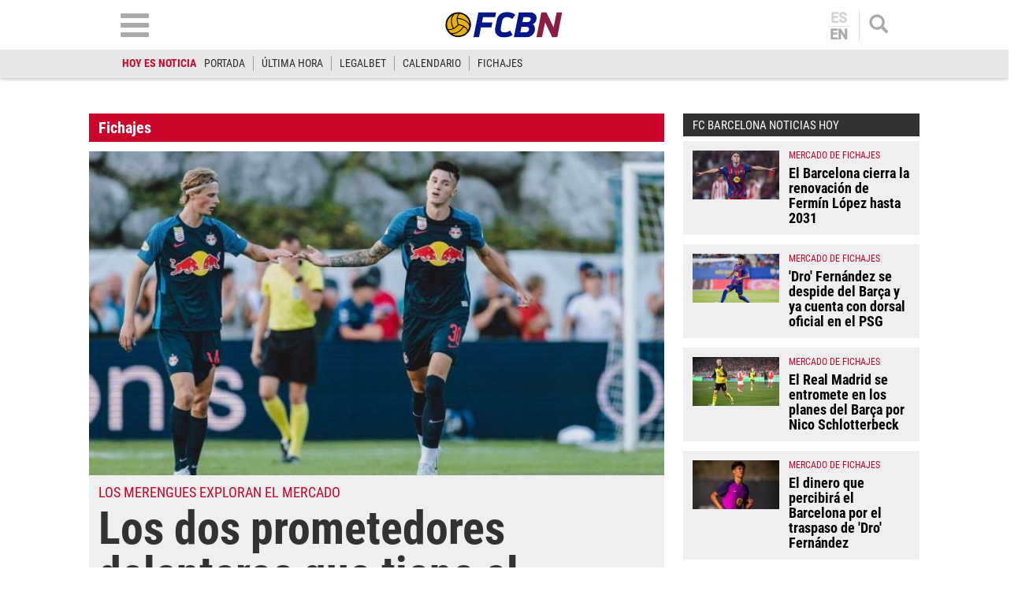

--- FILE ---
content_type: text/html; charset=utf-8
request_url: https://www.google.com/recaptcha/api2/aframe
body_size: 265
content:
<!DOCTYPE HTML><html><head><meta http-equiv="content-type" content="text/html; charset=UTF-8"></head><body><script nonce="szNzg0H8bT-QcE4L1ulsrg">/** Anti-fraud and anti-abuse applications only. See google.com/recaptcha */ try{var clients={'sodar':'https://pagead2.googlesyndication.com/pagead/sodar?'};window.addEventListener("message",function(a){try{if(a.source===window.parent){var b=JSON.parse(a.data);var c=clients[b['id']];if(c){var d=document.createElement('img');d.src=c+b['params']+'&rc='+(localStorage.getItem("rc::a")?sessionStorage.getItem("rc::b"):"");window.document.body.appendChild(d);sessionStorage.setItem("rc::e",parseInt(sessionStorage.getItem("rc::e")||0)+1);localStorage.setItem("rc::h",'1769904212756');}}}catch(b){}});window.parent.postMessage("_grecaptcha_ready", "*");}catch(b){}</script></body></html>